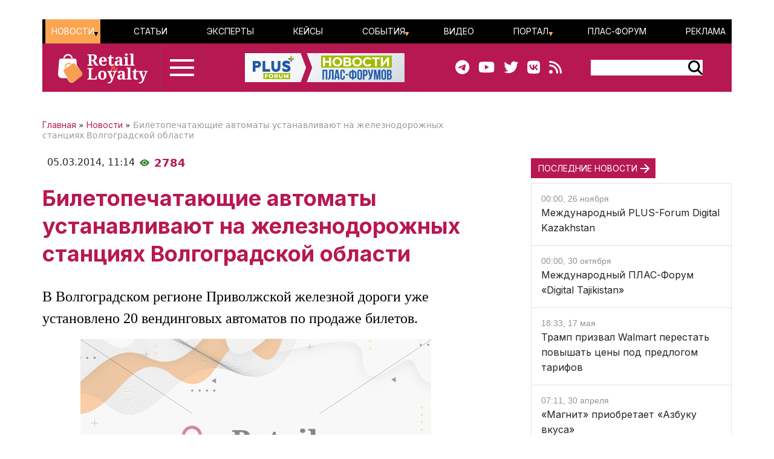

--- FILE ---
content_type: text/html; charset=UTF-8
request_url: https://retail-loyalty.org/news/biletopechatayushchie-avtomaty-ustanavlivayut-na-zheleznodorozhnykh-stantsiyakh-volgogradskoy-oblast/
body_size: 69433
content:

<!DOCTYPE html>
<html lang="ru">
	<head>
		<meta http-equiv="Content-Type" content="text/html; charset=UTF-8" />
<meta name="description" content="В Волгоградском регионе Приволжской железной дороги уже установлено 20 вендинговых автоматов по продаже билетов." />
<link rel="canonical" href="https://retail-loyalty.org/news/biletopechatayushchie-avtomaty-ustanavlivayut-na-zheleznodorozhnykh-stantsiyakh-volgogradskoy-oblast/" />
<script data-skip-moving="true">(function(w, d, n) {var cl = "bx-core";var ht = d.documentElement;var htc = ht ? ht.className : undefined;if (htc === undefined || htc.indexOf(cl) !== -1){return;}var ua = n.userAgent;if (/(iPad;)|(iPhone;)/i.test(ua)){cl += " bx-ios";}else if (/Windows/i.test(ua)){cl += ' bx-win';}else if (/Macintosh/i.test(ua)){cl += " bx-mac";}else if (/Linux/i.test(ua) && !/Android/i.test(ua)){cl += " bx-linux";}else if (/Android/i.test(ua)){cl += " bx-android";}cl += (/(ipad|iphone|android|mobile|touch)/i.test(ua) ? " bx-touch" : " bx-no-touch");cl += w.devicePixelRatio && w.devicePixelRatio >= 2? " bx-retina": " bx-no-retina";if (/AppleWebKit/.test(ua)){cl += " bx-chrome";}else if (/Opera/.test(ua)){cl += " bx-opera";}else if (/Firefox/.test(ua)){cl += " bx-firefox";}ht.className = htc ? htc + " " + cl : cl;})(window, document, navigator);</script>


<link href="/bitrix/js/ui/bootstrap5/css/bootstrap.css?1713020992205484" type="text/css"  rel="stylesheet" />
<link href="/bitrix/js/ui/fontawesome4/css/font-awesome.css?1724129945136083" type="text/css"  rel="stylesheet" />
<link href="/bitrix/js/ui/fontawesome4/css/v4-shims.css?172412994541574" type="text/css"  rel="stylesheet" />
<link href="/local/templates/retail_new/components/ituka/news.detail/news/style.css?1713020958155" type="text/css"  rel="stylesheet" />
<link href="/local/templates/retail_new/components/ituka/news.list/poteme/style.css?1713020958476" type="text/css"  rel="stylesheet" />
<link href="/local/templates/retail_new/components/bitrix/menu/ituka-footer-menu/style.css?1713020958317" type="text/css"  data-template-style="true"  rel="stylesheet" />
<link href="/local/templates/retail_new/styles.css?171302095816944" type="text/css"  data-template-style="true"  rel="stylesheet" />







<title>Материал Билетопечатающие автоматы устанавливают на железнодорожных станциях Волгоградской области, портал ПЛАС</title>
<meta property="og:url" content="https://retail-loyalty.org/news/biletopechatayushchie-avtomaty-ustanavlivayut-na-zheleznodorozhnykh-stantsiyakh-volgogradskoy-oblast/" />
<meta property="og:title" content="Билетопечатающие автоматы устанавливают на железнодорожных станциях Волгоградской области" />
<meta property="og:image" content="http://retail-loyalty.org/upload/iblock/7c6/u13g213d4jw7g1h59j8i88ae3g7rf6bc.jpg" />
<meta property="og:image:secure_url" content="https://retail-loyalty.org/upload/iblock/7c6/u13g213d4jw7g1h59j8i88ae3g7rf6bc.jpg" />
<meta property="og:image:width" content="580">
<meta property="og:image:height" content="386">
<meta property="article:modified_time" content="2023-11-07 00:20:23+03:00">
<meta property="article:published_time" content="2014-03-05 11:14:00+03:00">



				
		<meta charset="utf-8" />
		<meta http-equiv="cache-control" content="public">
		<meta http-equiv="Content-Language" content="ru">
		<meta http-equiv="Content-Type" content="text/html; charset=utf-8">
		<meta name="robots" content="index,follow">
	<!--	<meta name="robots" content="noindex,nofollow"> -->
		<meta name="viewport" content="width=device-width, initial-scale=1.0">
		<meta name="Author" content="Retail-loyalty.org">
		<meta name="Copyright" content="Retail-loyalty.org">
		<meta name="Address" content="г. Москва, ул. Кржижановского, д. 29, корп. 5, офис 5204">
		<link rel="publisher" href="https://Retail-Loyalty.org">
		<meta name="zen-verification" content="DTUhAeffvn53N8H5UcOpMH9O37jdlPgse7q2GAUAzzMRNEzYbyLMZXezwctk3lye" />
		
		<meta property="og:locale" content="ru_RU">
		<meta property="og:type" content="article">
		<meta property="fb:app_id" content="257953674358265" />
		<meta property="fb:article_style" content="default">
		<meta name="twitter:card" content="summary">
		<meta name="format-detection" content="telephone=no">
		<meta http-equiv="x-dns-prefetch-control" content="on">

	<!-- favicon -->
		<link type="image/x-icon" href="/favicon.ico" rel="shortcut icon">
		<link type="Image/x-icon" href="/favicon.ico" rel="icon">	
		<link rel="apple-touch-icon" sizes="180x180" href="/apple-touch-icon.png">
		<link rel="icon" type="image/png" sizes="32x32" href="/favicon-32x32.png">
		<link rel="icon" type="image/png" sizes="16x16" href="/favicon-16x16.png">
<!--		<link rel="manifest" href="/local/templates/retail_new/images/icons/site.webmanifest"> -->
		<meta name="msapplication-TileColor" content="#da532c">
		<meta name="theme-color" content="#ffffff">
	<!-- /favicon -->	  

		<!--[if lt IE 9]>
						<![endif]-->
		
						
<!-- Yandex.Metrika counter --> 
 <noscript><div><img src="https://mc.yandex.ru/watch/17123545" style="position:absolute; left:-9999px;" alt="" /></div></noscript> 
<!-- /Yandex.Metrika counter -->

<!--

-->
</head>
<body class="position-relative">

<div id="panel">
	 </div>

<main class="container px-sm-0">
		
<header id="header" class="">
	<div id="top-banner" class="my-3">
    <div class="partner px-0 mb-0 mb-sm-0 mb-md-0 position-relative justify-content-between">
<!--	<div class="position-absolute top-0 start-0 text-white bg-dark">Баннер шапка</div> -->
	<div id="banner-top" class="container px-0 mb-3 d-flex justify-content-center align-items-center w-100" style="/*background:#fd8db680; height:250px;font-size:30px*/">
	<!--AdFox START-->
<!--plusalliance-->
<!--Площадка: retail-loyalty.org / R&L NEW RUS HEADER 1140x250 / R&L NEW RUS HEADER 1140x250-->
<!--Категория: <не задана>-->
<!--Тип баннера: R&L NEW RUS HEADER 1140x250-->
<div id="adfox_169942769952891846"></div>
	</div>
</div>

	</div>
	<div id="header-menu" class="d-none d-lg-flex flex-row justify-content-between align-items-center">
		<div id="top-menu" class="d-flex justify-content-between w-100">
			 <ul id="ituka_main_multilevel" class="top-menu d-flex flex-row justify-content-between align-items-center align-self-stretch w-100">

	

	
						<li class="top-menu-item d-flex align-items-center selected">
			<a href="/news/"  class="root-item selected">Новости</a>
				<ul>
		
	
	

	

	
	
		
							<li><a href="/about/subscribe/">Подписка&nbsp;на&nbsp;новости</a></li>
			
		
	
	

	

			</ul></li>	
	
		
							<li class="top-menu-item d-flex align-items-center "><a href="/articles/"  class="item">Статьи</a></li>
			
		
	
	

	

	
	
		
							<li class="top-menu-item d-flex align-items-center "><a href="/expert-forum/"  class="item">Эксперты</a></li>
			
		
	
	

	

	
	
		
							<li class="top-menu-item d-flex align-items-center "><a href="/lr/"  class="item">Кейсы</a></li>
			
		
	
	

	

	
						<li class="top-menu-item d-flex align-items-center ">
			<a href="/events/"  class="root-item">События</a>
				<ul>
		
	
	

	

	
	
		
							<li><a href="/events/addnew/">Добавить&nbsp;событие</a></li>
			
		
	
	

	

			</ul></li>	
	
		
							<li class="top-menu-item d-flex align-items-center "><a href="/news/video-news/"  class="item">Видео</a></li>
			
		
	
	

	

	
						<li class="top-menu-item d-flex align-items-center ">
			<a href="/about/"  class="root-item">Портал</a>
				<ul>
		
	
	

	

	
	
		
							<li><a href="/about/">О&nbsp;Портале</a></li>
			
		
	
	

	

	
	
		
							<li><a href="/journal_retail_loyalty/read_online/">Архив&nbsp;журнала</a></li>
			
		
	
	

	

	
	
		
							<li><a href="/about/subscribe/">Подписаться&nbsp;на&nbsp;новости</a></li>
			
		
	
	

	

			</ul></li>	
	
		
							<li class="top-menu-item d-flex align-items-center "><a href="https://plus-forum.com" target='_blank' class="item">ПЛАС-Форум</a></li>
			
		
	
	

	

	
	
		
							<li class="top-menu-item d-flex align-items-center "><a href="/razmeschenie/"  class="item">Реклама</a></li>
			
		
	
	


</ul>
<div class="menu-clear-left"></div>
		</div>
	</div>
	<div id="header-middle" class="d-flex flex-row justify-content-between ps-0 pe-5">
		<div class="d-flex flex-row">
			<a href="/" class="d-flex align-items-center ms-3 me-3">
				<img src="/local/templates/retail_new/images/RL_logo_NEW.svg">
<!--				<img src="/local/templates/retail_new/images/RL-NY.png">-->
			</a>
			<div id="burger" data-bs-toggle="modal" data-bs-target="#menuModal" class="d-flex flex-column justify-content-center"><div id="humburger" class="d-flex flex-column align-items-center humburger ">
  <div class="burger-stripe top-burger"></div>
  <div class="burger-stripe middle-burger"></div>
  <div class="burger-stripe bottom-burger"></div>
</div>	
</div>
		</div>
		<a href="/" class="d-none d-lg-flex align-items-center">
			<img src="/local/templates/retail_new/images/rl-forum-news.png">
		</a>
		<div id="" class="d-none d-sm-flex  flex-row justify-content-between align-items-center">
			<div id="main-header_soc" class="d-none d-md-flex flex-row align-items-center pe-5">
				<a class="header_soc" href="https://t.me/retailloyaltyjournal" target="_blank"><i class="fa fa-telegram" data-fa-transform="shrink-6 " data-fa-mask="fas fa-circle"></i></a>
				<a class="header_soc" href="https://www.youtube.com/user/PLUSforums" target="_blank"><i class="fa fa-youtube on fa-circle"></i></a>
				<a class="header_soc" href="https://twitter.com/Retail_Loyalty_" target="_blank"><i class="fa fa-twitter on fa-circle" data-fa-transform="shrink-8 " data-fa-mask="fas fa-circle"></i></a>
				<a class="header_soc" href="https://vk.com/retailloyalty_org" target="_blank"><i class="fab fa-vk" data-fa-transform="shrink-6" data-fa-mask="fas fa-circle"></i></a>
				<a class="header_soc" href="/news/rss/" target="_blank"><i class="fas fa-rss" data-fa-transform="shrink-9 " data-fa-mask="fas fa-circle"></i></a>
			</div>
			<div id="search-block" class="">
                <div class="search-form">
<form action="/search/index.php">
	<div id="header-serach-form" class="d-flex flex-row align-items-center">
			<div class="search-text">
									<input type="text" name="q" value="" size="15" maxlength="50" class="bg-white border border-0" />
							</div>
			<div class="search-button d-flex flex-row align-content-stretch align-items-center">
				<input name="s" type="image"  src="/local/templates/retail_new/images/search-glass.svg" />
			</div>
	</div>
</form>
</div>			</div>
		</div>
	</div>
	<div id="sub-menu" class="d-flex flex-row justify-content-between align-items-center">
    	
	</div>
	
</header><meta name="description" content="В Волгоградском регионе Приволжской железной дороги уже установлено 20 вендинговых автоматов по продаже билетов." />
<div class="row position-relative px-0 px-sm-0 mx-0">
	<div id="main-section" class="main-section col-12 col-md-8 px-0 ps-md-0 pe-md-2 pe-xl-5">
		  

<div id="news-article" class="news-detail news-article" itemscope itemtype="https://schema.org/Article">
<article id="article" class="main-article">
		<div id="breadcrumb-line" class="d-flex justify-content-start align-items-center mb-4">
			<div class="news-line-breadcrumb" itemscope itemtype="https://schema.org/BreadcrumbList">
				<span itemprop="itemListElement" itemscope itemtype="https://schema.org/ListItem"><a href="/" title="Главная" itemprop="item"><span itemprop="name">Главная</span></a><meta itemprop="position" content="1" /></span> » 
				<span itemprop="itemListElement" itemscope itemtype="https://schema.org/ListItem"><a href="/news/" title="Новости" itemprop="item"><span itemprop="name">Новости</span></a><meta itemprop="position" content="2" /></span> » 
				<span itemprop="itemListElement" itemscope itemtype="https://schema.org/ListItem"><span itemprop="name">Билетопечатающие автоматы устанавливают на железнодорожных станциях Волгоградской области</span><meta itemprop="position" content="3" /></span>
			</div>
		</div>
		<div id="time-line" class="d-flex justify-content-start align-items-center mb-4">	
			<div class="news-line-datetime px-2" id="bx_3401839432_">
				<span class="news-line-date">
					05.03.2014,				</span>
				<span class="news-line-time">
				11:14				</span>	
			</div>
			<div class="eye-count d-flex align-items-center">
				<img src="/local/templates/retail_new/images/eye-count.png" alt="Количество просмотров" title="Количество просмотров">
				<span class="ms-2">2784</span>
			</div>
		</div>


		<h1 class="page-header" itemprop="headline name">Билетопечатающие автоматы устанавливают на железнодорожных станциях Волгоградской области</h1>
		<span itemprop="articleBody">
		<div id="news-line-preview" class="mb-3">
				В Волгоградском регионе Приволжской железной дороги уже установлено 20 вендинговых автоматов по продаже билетов.		</div>
	


		<div class="picture-block d-flex flex-column justify-content-center align-items-center mb-3 w-100">
			<figure class="" itemscope itemtype="https://schema.org/ImageObject">
		
		<img
			class="detail_picture align-self-center"
			style="max-width: 100%;"
			border="0"
			src="/upload/iblock/7c6/u13g213d4jw7g1h59j8i88ae3g7rf6bc.jpg"
			width=""
			height=""
			alt="Билетопечатающие автоматы устанавливают на железнодорожных станциях Волгоградской области"
			title="Билетопечатающие автоматы устанавливают на железнодорожных станциях Волгоградской области"
				itemprop="contentUrl"
				/>
			<figcaption class="detail_picture_copyright mt-2"><span itemprop="description">Фото: </span></figcaption>
			</figure>
		</div>
	

	<div id="news-line-soc-block" class="d-flex justify-content-center my-5">
			</div>
	
		<div id="news-line-detail" class="news-line-detail">

		
			<img border="0" src="/upload/articles/167803/1_RL-site-img-plug.jpg" title=" - рис.1" alt=" - рис.1">В рамках программы внедрения автоматов по продаже билетов в Волгоградском регионе Приволжской железной дороги компанией ОАО «Волгоградтранспригород» уже установлено 20 билетопечатающих автоматов в пригородном железнодорожном сообщении. 
<div>
  <br></div>

<div>На сайте компании сообщается, что для улучшения качества обслуживания и сокращения времени на оформление проездного документа на ряде станций установлены билетопечатающие автоматы с возможностью оплаты купюрами и монетами любого номинала.</div>

<div>
  <br></div>

<div>Так, на станции Волгоград-1 установлено 4 аппарата, на вокзалах станций Волгоград-2, Бекетовская, Судоверфь, Шпалопропитка установлено по одному билетному автомату, на станции Заканальная 2 аппарата. Также 10 билетопечатающих автоматов установлены для работников ОАО «РЖД» на железнодорожных предприятиях региона.</div>

<div>
  <br><div>«Совершенствование технологий работы, внедрение автоматизированных систем направлены в первую очередь на улучшение качества обслуживания пассажиров пригородного железнодорожного сообщения и повышение эффективности работы нашей компании», - отметил заместитель генерального директора ОАО «Волгоградтранспригород» Виталий Шульгин.</div>
</div>	
		</div>
</span>
		
<div id="article-footer" class="mb-5">
	<div class="line-rubrics d-flex align-items-center mb-3">
		<div class="rubrics-title me-2" style="">Рубрика:</div>
		<a href="/toplivnyy-i-transportnyy-riteyl/"><div class="rubrics-name px-2 py-1"><span class="pe-2">{}</span>Топливный и транспортный ритейл</div></a>
	</div>
	
	<div class="line-tags d-flex align-items-start">
		<div class="tags-title me-2" style="">Теги:</div>
		<div class="d-flex flex-wrap ">
				
				<a href="/all/?tags=%D0%91%D0%98%D0%9B%D0%95%D0%A2%D0%9E%D0%9F%D0%95%D0%A7%D0%90%D0%A2%D0%90%D0%AE%D0%A9%D0%98%D0%95+%D0%90%D0%92%D0%A2%D0%9E%D0%9C%D0%90%D0%A2%D0%AB">
					<div class="rubrics-name px-2 me-2 py-1 mb-2">
						<span class="pe-2">#</span>БИЛЕТОПЕЧАТАЮЩИЕ АВТОМАТЫ					</div>
				</a>
							
				<a href="/all/?tags=%D0%96%D0%95%D0%9B%D0%95%D0%97%D0%9D%D0%9E%D0%94%D0%9E%D0%A0%D0%9E%D0%96%D0%9D%D0%AB%D0%95+%D0%A1%D0%A2%D0%90%D0%9D%D0%A6%D0%98%D0%98">
					<div class="rubrics-name px-2 me-2 py-1 mb-2">
						<span class="pe-2">#</span>ЖЕЛЕЗНОДОРОЖНЫЕ СТАНЦИИ					</div>
				</a>
							
				<a href="/all/?tags=%D0%90%D0%92%D0%A2%D0%9E%D0%9C%D0%90%D0%A2+%D0%9F%D0%9E+%D0%9F%D0%A0%D0%9E%D0%94%D0%90%D0%96%D0%95+%D0%91%D0%98%D0%9B%D0%95%D0%A2%D0%9E%D0%92">
					<div class="rubrics-name px-2 me-2 py-1 mb-2">
						<span class="pe-2">#</span>АВТОМАТ ПО ПРОДАЖЕ БИЛЕТОВ					</div>
				</a>
							</div>
	</div>
			
</div>
</div>
</article>
<div class="d-flex flex-column flex-lg-row justify-content-center justify-content-lg-between">
	<div class="">
			</div>
		<div id="info-line" class="d-flex justify-content-center">
<div class="partner px-0 mb-0 mb-sm-0 mb-md-0 position-relative justify-content-center">
<!--	<div class="position-absolute top-0 start-0 text-white bg-dark">Баннер шапка</div> -->
	<div id="banner2" class="container px-0 mb-3 d-flex justify-content-center align-items-center w-100" style="/*background:#fd8db680; height:250px;font-size:30px*/">
<!--AdFox START-->
<!--plusalliance-->
<!--Площадка: retail-loyalty.org / R&L NEW RUS №2 - 1320 (832x250) / R&L NEW RUS №2 - 1320 (832x250)-->
<!--Категория: <не задана>-->
<!--Тип баннера: R&L NEW RUS №2 - 1320 (832x250)-->
<div id="adfox_170350219160716875"></div>
	</div>
</div>
		
		</div>
	<hr class="widget-separator opacity-100 d-lg-none">
	<div class="flex-grow-1 mb-3 mb-md-0">
			</div>
</div>
<!--
	<div id="main-soc-block" class="d-flex flex-row justify-content-start mb-5 mb-sm-4">
		<div class="d-flex flex-row align-items-center bg-white">PLUSworld в соцсетях: </div>
		<div class="soc-block d-flex flex-row justify-content-center bg-white pe-3">
			<div class="soc-main ms-3"><a href="https://t.me/s/plusjournal" target="_blank"><img src="/local/templates/retail_new/images/main-telegram.png" alt="telegram" title="telegram"></a></div>
			<div class="soc-main ms-3"><a href="https://vk.com/plusworld_ru" target="_blank"><img src="/local/templates/retail_new/images/main-vk.png" alt="vk" title="vk"></a></div>
			<div class="soc-main ms-3"><a href="https://www.youtube.com/@PLUSforums" target="_blank"><img src="/local/templates/retail_new/images/main-youtube.png" alt="youtube" title="youtube"></a></div>
		</div>
	</div>
-->
			

	<meta name="description" content="В Волгоградском регионе Приволжской железной дороги уже установлено 20 вендинговых автоматов по продаже билетов." />
	</div>
	<div id="main-sidebar" class="sidebar-section right-sidebar col-12 col-md-4 px-0 ps-sm-2 ps-xl-5"> 		<div id="sidebar-slide" class="sticky-top"> 			<div id="right-sidebar" class="d-flex flex-column justify-content-start w-100 sidebar" style="background-clip:content-box;">
<div class="partner px-0 mb-5 mb-sm-0 mb-md-5 position-relative justify-content-between">
	<div id="banner-2" class="px-0 mb-3 d-flex justify-content-center align-items-center" style="/*background:#fd8db680; */width:;height:;font-size:30px">
		<!--AdFox START-->
		<!--plusalliance-->
		<!--Площадка: retail-loyalty.org / R&L NEW RUS №3 392x300 / R&L NEW RUS №3 392x300-->
		<!--Категория: <не задана>-->
		<!--Тип баннера: R&L NEW RUS №3 392x300-->
		<div id="adfox_172528724090998928"></div>
			</div>
</div>
		
 <h2 class="box-title"><a href="/news/" title="ПОСЛЕДНИЕ НОВОСТИ">ПОСЛЕДНИЕ НОВОСТИ</a></h2>
<div class="sidebar-news-line border">
					<div class="p-3 border-bottom">
			<div id="bx_4665576_46908">
				<div class="news-date-time">
					00:00, 26 ноября				</div>
				<div class="">
					<a href="/content/detail.php?ID=46908">Международный PLUS-Forum Digital Kazakhstan</a>
				</div>
			</div>
		</div>
        		
							<div class="p-3 border-bottom">
			<div id="bx_4665576_47204">
				<div class="news-date-time">
					00:00, 30 октября				</div>
				<div class="">
					<a href="/content/detail.php?ID=47204">Международный ПЛАС-Форум «Digital Tajikistan»</a>
				</div>
			</div>
		</div>
        		
							<div class="p-3 border-bottom">
			<div id="bx_4665576_50464">
				<div class="news-date-time">
					18:33, 17 мая				</div>
				<div class="">
					<a href="/news/tramp-prizval-walmart-perestat-povyshat-tseny-pod-predlogom-tarifov/">Трамп призвал Walmart перестать повышать цены под предлогом тарифов</a>
				</div>
			</div>
		</div>
        		<div id="sidebar-line-include" class="col-12 d-flex justify-content-center align-items-center mb-0">
				</div>
        		
							<div class="p-3 border-bottom">
			<div id="bx_4665576_50463">
				<div class="news-date-time">
					07:11, 30 апреля				</div>
				<div class="">
					<a href="/news/magnit-priobretaet-azbuku-vkusa/">«Магнит» приобретает «Азбуку вкуса»</a>
				</div>
			</div>
		</div>
        		
							<div class="p-3 border-bottom">
			<div id="bx_4665576_50462">
				<div class="news-date-time">
					08:00, 27 апреля				</div>
				<div class="">
					<a href="/news/mcdonald-s-podal-zayavku-na-registratsiyu-tovarnogo-znaka-v-rossii/">McDonald's подал заявку на регистрацию товарного знака в России</a>
				</div>
			</div>
		</div>
        		
							<div class="p-3 border-bottom">
			<div id="bx_4665576_50460">
				<div class="news-date-time">
					08:10, 21 апреля				</div>
				<div class="">
					<a href="/news/otraslevye-assotsiatsii-vystupili-protiv-vvedeniya-gosudarstvennogo-regulirovaniya-tsen-na-produkty/">Отраслевые ассоциации выступили против введения государственного регулирования цен на продукты</a>
				</div>
			</div>
		</div>
        		
							<div class="p-3 border-bottom">
			<div id="bx_4665576_50459">
				<div class="news-date-time">
					17:35, 20 марта				</div>
				<div class="">
					<a href="/news/pyaterochka-i-perekrestok-nachali-privlekat-sotrudnikov-iz-indii/">«Пятерочка» и «Перекресток» начали привлекать сотрудников из Индии</a>
				</div>
			</div>
		</div>
        		
			</div>
		
		

</div>		
		</div>
	</div>
</div>
<div class="poteme position-relative px-0 mx-0 my-5 d-flex flex-column" style="border-top: 1px solid rgba(58, 130, 51, 0.3);">
	<h2 class="box-title mb-3">ТАКЖЕ ПО ТЕМЕ</h2>
	<div>
		  

<div class="news-list d-flex flex-row poteme">
		
	
		
	
		
	
		
	
</div>

<div class="poteme-list d-flex flex-column poteme">
	<div class="poteme-item d-flex flex-row justify-content-between col">

				<div class="poteme-block">
					<a href="/news/tseny-na-novye-avtomobili-nachali-snizhatsya-iz-za-ukrepleniya-rublya/"><img
							class="preview_picture me-3"
							border="0"
							src="/upload/iblock/d2c/m7s11gvaons8rks74aegtlb2j83vtns5.jpg"
							width="100%"
							height="100%"
							alt="Цены на новые автомобили начали снижаться из-за укрепления рубля"
							title="Цены на новые автомобили начали снижаться из-за укрепления рубля"
							style="float:none"
							/></a>
			</div>
			
				<div class="poteme-block">
					<a href="/news/v-rossii-nachalis-prodazhi-yuzhnokoreyskikh-avtomobiley-kgm/"><img
							class="preview_picture me-3"
							border="0"
							src="/upload/iblock/62c/d2q3qg6lsgt0pxsutg7xefqdf0j4gly8.jpg"
							width="100%"
							height="100%"
							alt="В России начались продажи южнокорейских автомобилей KGM"
							title="В России начались продажи южнокорейских автомобилей KGM"
							style="float:none"
							/></a>
			</div>
			
				<div class="poteme-block">
					<a href="/news/s-1-maya-poderzhannye-mashiny-premium-klassa-mogut-podorozhat-na-chetvert/"><img
							class="preview_picture me-3"
							border="0"
							src="/upload/iblock/e8c/tocupuyb7kam3scwzo2zexashgio4013.jpg"
							width="100%"
							height="100%"
							alt="С 1 мая подержанные машины премиум-класса могут подорожать на четверть"
							title="С 1 мая подержанные машины премиум-класса могут подорожать на четверть"
							style="float:none"
							/></a>
			</div>
			
				<div class="poteme-block">
					<a href="/news/avtomobili-2025-goda-vypuska-nachali-postupat-k-dileram-po-starym-tsenam/"><img
							class="preview_picture me-3"
							border="0"
							src="/upload/iblock/d2c/m7s11gvaons8rks74aegtlb2j83vtns5.jpg"
							width="100%"
							height="100%"
							alt="Автомобили 2025 года выпуска начали поступать к дилерам по старым ценам"
							title="Автомобили 2025 года выпуска начали поступать к дилерам по старым ценам"
							style="float:none"
							/></a>
			</div>
			
		</div>
		<div class="poteme-item d-flex flex-column flex-sm-row justify-content-between col">
			<div class="poteme-block poteme-text mb-2 mb-md-0" style="/*width:24%;*/background-color: #E1F2E3; padding: 16px;">
				<a href="/news/tseny-na-novye-avtomobili-nachali-snizhatsya-iz-za-ukrepleniya-rublya/">
					<div>Цены на новые автомобили начали снижаться из-за укрепления рубля</div>
				</a>
			</div>

			<div class="poteme-block poteme-text mb-2 mb-md-0" style="/*width:24%;*/background-color: #E1F2E3; padding: 16px;">
				<a href="/news/v-rossii-nachalis-prodazhi-yuzhnokoreyskikh-avtomobiley-kgm/">
					<div>В России начались продажи южнокорейских автомобилей KGM</div>
				</a>
			</div>

			<div class="poteme-block poteme-text mb-2 mb-md-0" style="/*width:24%;*/background-color: #E1F2E3; padding: 16px;">
				<a href="/news/s-1-maya-poderzhannye-mashiny-premium-klassa-mogut-podorozhat-na-chetvert/">
					<div>С 1 мая подержанные машины премиум-класса могут подорожать на четверть</div>
				</a>
			</div>

			<div class="poteme-block poteme-text mb-2 mb-md-0" style="/*width:24%;*/background-color: #E1F2E3; padding: 16px;">
				<a href="/news/avtomobili-2025-goda-vypuska-nachali-postupat-k-dileram-po-starym-tsenam/">
					<div>Автомобили 2025 года выпуска начали поступать к дилерам по старым ценам</div>
				</a>
			</div>

</div>
</div>
	</div>
</div>
	<!-- Yandex.RTB R-A-279046-20 -->
<div id="yandex_rtb_R-A-279046-20"></div>
	
	</main>
	
	
	<footer id="footer" class="footer px-3">
		<div class="container d-flex flex-column flex-md-row justify-content-between px-0" >
			<div id="left-column" class="d-flex flex-column col-12 col-md-3 align-items-center align-items-sm-start mb-5 mb-sm-0">
				<div id="footer-logo" class="d-flex flex-column flex-lg-row justify-content-between align-items-center footer-text-box mb-5 mb-sm-3 w-100">
					<a href="/" class="mb-3 mb-lg-0">
											<img src="/local/templates/retail_new/images/Logo_white_RUS.svg" alt="Logo_white_RUS" title="Logo_white_RUS">
										</a>
					<div class="footer-logo-qr d-none d-sm-block"></div>
				</div>
							<div id="footer-adress" class="d-flex flex-row flex-md-column footer-text-box mb-3" itemprop="address" itemscope itemtype="http://schema.org/PostalAddress">
					<div class="order-0 me-2">
						<span itemprop="addressLocality">Москва</span><span class="">,</span> 
						<span itemprop="postalCode">117246</span><span class="">, </span> 
					</div>
					<span itemprop="streetAddress">ул. Научный проезд, 19 <br class="d-none d-md-block"></span> 
				</div>
				<div id="footer-phone" class="footer-text-box mb-3">Телефон: <span itemprop="telephone">+7 495 961 1065</span></div>
								
					<div id="footer-soc-block" class="d-flex flex-column flex-sm-row justify-content-start mb-5 mb-sm-4">
						<div id="main-footer_soc" class="d-flex flex-row align-items-center">
							<a class="header_soc me-2" href="https://t.me/retailloyaltyjournal" target="_blank"><i class="fa fa-telegram" data-fa-transform="shrink-6 " data-fa-mask="fas fa-circle"></i></a>
							<a class="header_soc me-2" href="https://www.youtube.com/user/PLUSforums" target="_blank"><i class="fa fa-youtube on fa-circle"></i></a>
							<a class="header_soc me-2" href="https://twitter.com/Retail_Loyalty_" target="_blank"><i class="fa fa-twitter on fa-circle" data-fa-transform="shrink-8 " data-fa-mask="fas fa-circle"></i></a>
							<a class="header_soc me-2" href="https://vk.com/retailloyalty_org" target="_blank"><i class="fab fa-vk" data-fa-transform="shrink-6" data-fa-mask="fas fa-circle"></i></a>
							<a class="header_soc me-2" href="/news/rss/" target="_blank"><i class="fas fa-rss" data-fa-transform="shrink-9 " data-fa-mask="fas fa-circle"></i></a>
						</div>
					</div>
				
					<div id="footer-copyright" class="footer-text-box mb-3">© 2012-2026 Все права защищены</div>
							</div>
			<div id="center-column" class="col-12 col-md-6">
				<div id="footer-registration" class="footer-text-box mb-3">Зарегистрировано Федеральной службой по надзору в сфере связи, информационных технологий и массовых коммуникаций. Свидетельства о регистрации ЭЛ № ФС77 — 70419 от 20 июля 2017 года.</div>
				<div id="footer-limitation" class="footer-text-box mb-3">Редакция не несет ответственности за достоверность информации, содержащейся в рекламных объявлениях. Редакция не предоставляет справочной информации.</div>
				
			</div>
						<div id="right-column" class="col-12 col-md-3">
                
			</div>
						
			
			
		</div>
		
				</footer>
<div class="modal fade" id="menuModal" tabindex="-1" role="dialog" data-bs-backdrop="static" aria-hidden="true">
  <div class="modal-dialog" role="document">
    <div class="modal-content" style="background-color:#000;color:#fff;">
      <div class="modal-body">
        <div class="close close-menu" data-bs-dismiss="modal" aria-labelledby="Close" style="position:absolute;right: 10px;top:10px;">
          <span aria-hidden="true"><img src="/local/templates/retail_new/images/close_white.png" alt="close"></span>
        </div>
<div class="popup-menu-content container">
	<div id="popup-menu-header">
		<a href="/" alt="Главная"><img src="/local/templates/retail_new/images/RL_logo_NEW.svg" alt="retail-loyalty-logo"></a>
	</div>
	<div id="popup-menu-main" class="d-flex flex-column justify-content-between">
		<div class="d-flex flex-column flex-md-row">
			<div id="popup_first" class="popup-menu-column w-100 mb-5">
				<a href="/" title="ГЛАВНАЯ"><div class="popup-menu_column_header">ГЛАВНАЯ</div></a>
				<hr class="popup-menu_line">
				<a href="/all/" title="ВСЕ МАТЕРИАЛЫ"><div class="popup-menu_column_header">ВСЕ МАТЕРИАЛЫ</div></a>
				<hr class="popup-menu_line">
				<a href="/news/" title="НОВОСТИ"><div class="popup-menu_column_header">НОВОСТИ</div></a>
				<hr class="popup-menu_line">
				<a href="/articles/" title="СТАТЬИ"><div class="popup-menu_column_header">СТАТЬИ</div></a>
				<hr class="popup-menu_line">
				<a href="/expert-forum/" title="МНЕНИЯ ЭКСПЕРТОВ"><div class="popup-menu_column_header">МНЕНИЯ ЭКСПЕРТОВ</div></a>
				<hr class="popup-menu_line">
				<a href="/lr/" title="КЕЙСЫ"><div class="popup-menu_column_header">КЕЙСЫ</div></a>
				<hr class="popup-menu_line">
				<a href="/calendar_retail_loyalty/events/" title="СОБЫТИЯ"><div class="popup-menu_column_header">СОБЫТИЯ</div></a>
				<hr class="popup-menu_line">
				<a href="/news/video-news/" title="ВИДЕО"><div class="popup-menu_column_header">ВИДЕО</div></a>
				<hr class="popup-menu_line">
				<div class="popup-menu_column_header">СПЕЦПРОЕКТЫ</div>
				<hr class="popup-menu_line">
				<a href="https://transport.plusworld.ru/" target="_blank" title="Транспортный проект">Транспортный проект</a><br>
				<a href="https://markirovka.retail-loyalty.org/" target="_blank" title="Маркировка">Маркировка</a><br>
				<a href="https://plus-event.ru/" target="_blank" title="Организация мероприятий">PLUS Event</a><br>
				<a href="https://plus-consulting.ru/" target="_blank" title="PLUS consulting">PLUS consulting</a><br>
			</div>
			<div id="popup_second" class="d-none d-lg-block popup-menu-column d-flex flex-column flex-fill w-100">

				<div class="">
					<div class="popup-menu_column_header">РУБРИКИ</div>
					<hr class="popup-menu_line">
					<div id="HL-block" class="d-flex flex-row flex-wrap">
<form action="/online-commercia/" class="float-start d-flex align-items-center">
<span class="bullet">•</span><a class="itm" href="/online-commercia/" data-link="online-commercia" data-page="online-commercia" data-name="E-Commerce">E-Commerce</a>
<input type="hidden" value="online-commercia">
</form>
<form action="/e-commerce-s-nataley-petukhovoy/" class="float-start d-flex align-items-center">
<span class="bullet">•</span><a class="itm" href="/e-commerce-s-nataley-petukhovoy/" data-link="e-commerce-s-nataley-petukhovoy" data-page="e-commerce-s-nataley-petukhovoy" data-name="E-commerce с Натальей Петуховой">E-commerce с Натальей Петуховой</a>
<input type="hidden" value="e-commerce-s-nataley-petukhovoy">
</form>
<form action="/horeca/" class="float-start d-flex align-items-center">
<span class="bullet">•</span><a class="itm" href="/horeca/" data-link="horeca" data-page="horeca" data-name="HORECA">HORECA</a>
<input type="hidden" value="horeca">
</form>
<form action="/pos-oborydovanie/" class="float-start d-flex align-items-center">
<span class="bullet">•</span><a class="itm" href="/pos-oborydovanie/" data-link="pos-oborydovanie" data-page="pos-oborydovanie" data-name="POS-оборудование и кассовые решения">POS-оборудование и кассовые решения</a>
<input type="hidden" value="pos-oborydovanie">
</form>
<form action="/self-checkout/" class="float-start d-flex align-items-center">
<span class="bullet">•</span><a class="itm" href="/self-checkout/" data-link="self-checkout" data-page="self-checkout" data-name="Self-Checkout">Self-Checkout</a>
<input type="hidden" value="self-checkout">
</form>
<form action="/aptechnye-seti/" class="float-start d-flex align-items-center">
<span class="bullet">•</span><a class="itm" href="/aptechnye-seti/" data-link="aptechnye-seti" data-page="aptechnye-seti" data-name="Аптечные сети">Аптечные сети</a>
<input type="hidden" value="aptechnye-seti">
</form>
<form action="/bezopasnost/" class="float-start d-flex align-items-center">
<span class="bullet">•</span><a class="itm" href="/bezopasnost/" data-link="bezopasnost" data-page="bezopasnost" data-name="Безопасность">Безопасность</a>
<input type="hidden" value="bezopasnost">
</form>
<form action="/beskontaktnie-technologii/" class="float-start d-flex align-items-center">
<span class="bullet">•</span><a class="itm" href="/beskontaktnie-technologii/" data-link="beskontaktnie-technologii" data-page="beskontaktnie-technologii" data-name="Бесконтактные технологии">Бесконтактные технологии</a>
<input type="hidden" value="beskontaktnie-technologii">
</form>
<form action="/egais/" class="float-start d-flex align-items-center">
<span class="bullet">•</span><a class="itm" href="/egais/" data-link="egais" data-page="egais" data-name="ЕГАИС">ЕГАИС</a>
<input type="hidden" value="egais">
</form>
<form action="/cat_issledovaniya/" class="float-start d-flex align-items-center">
<span class="bullet">•</span><a class="itm" href="/cat_issledovaniya/" data-link="cat_issledovaniya" data-page="cat_issledovaniya" data-name="Исследования и обзоры">Исследования и обзоры</a>
<input type="hidden" value="cat_issledovaniya">
</form>
<form action="/staff/" class="float-start d-flex align-items-center">
<span class="bullet">•</span><a class="itm" href="/staff/" data-link="staff" data-page="staff" data-name="Кадры">Кадры</a>
<input type="hidden" value="staff">
</form>
<form action="/ko-brending/" class="float-start d-flex align-items-center">
<span class="bullet">•</span><a class="itm" href="/ko-brending/" data-link="ko-brending" data-page="ko-brending" data-name="Ко-брендинг">Ко-брендинг</a>
<input type="hidden" value="ko-brending">
</form>
<form action="/koronavirus/" class="float-start d-flex align-items-center">
<span class="bullet">•</span><a class="itm" href="/koronavirus/" data-link="koronavirus" data-page="koronavirus" data-name="Коронавирус">Коронавирус</a>
<input type="hidden" value="koronavirus">
</form>
<form action="/logistica/" class="float-start d-flex align-items-center">
<span class="bullet">•</span><a class="itm" href="/logistica/" data-link="logistica" data-page="logistica" data-name="Логистика">Логистика</a>
<input type="hidden" value="logistica">
</form>
<form action="/loyalty/" class="float-start d-flex align-items-center">
<span class="bullet">•</span><a class="itm" href="/loyalty/" data-link="loyalty" data-page="loyalty" data-name="Лояльность">Лояльность</a>
<input type="hidden" value="loyalty">
</form>
<form action="/malii-i-srednii-riteil/" class="float-start d-flex align-items-center">
<span class="bullet">•</span><a class="itm" href="/malii-i-srednii-riteil/" data-link="malii-i-srednii-riteil" data-page="malii-i-srednii-riteil" data-name="Малый и средний ритейл">Малый и средний ритейл</a>
<input type="hidden" value="malii-i-srednii-riteil">
</form>
<form action="/marketing/" class="float-start d-flex align-items-center">
<span class="bullet">•</span><a class="itm" href="/marketing/" data-link="marketing" data-page="marketing" data-name="Маркетинг">Маркетинг</a>
<input type="hidden" value="marketing">
</form>
<form action="/markirovka/" class="float-start d-flex align-items-center">
<span class="bullet">•</span><a class="itm" href="/markirovka/" data-link="markirovka" data-page="markirovka" data-name="Маркировка">Маркировка</a>
<input type="hidden" value="markirovka">
</form>
<form action="/merkuriy/" class="float-start d-flex align-items-center">
<span class="bullet">•</span><a class="itm" href="/merkuriy/" data-link="merkuriy" data-page="merkuriy" data-name="Меркурий">Меркурий</a>
<input type="hidden" value="merkuriy">
</form>
<form action="/meropriyatiya/" class="float-start d-flex align-items-center">
<span class="bullet">•</span><a class="itm" href="/meropriyatiya/" data-link="meropriyatiya" data-page="meropriyatiya" data-name="Мероприятия">Мероприятия</a>
<input type="hidden" value="meropriyatiya">
</form>
<form action="/mobilnaya-commercia/" class="float-start d-flex align-items-center">
<span class="bullet">•</span><a class="itm" href="/mobilnaya-commercia/" data-link="mobilnaya-commercia" data-page="mobilnaya-commercia" data-name="Мобильная коммерция">Мобильная коммерция</a>
<input type="hidden" value="mobilnaya-commercia">
</form>
<form action="/ot-redaktsii/" class="float-start d-flex align-items-center">
<span class="bullet">•</span><a class="itm" href="/ot-redaktsii/" data-link="ot-redaktsii" data-page="ot-redaktsii" data-name="От редакции">От редакции</a>
<input type="hidden" value="ot-redaktsii">
</form>
<form action="/plateznie-technologii/" class="float-start d-flex align-items-center">
<span class="bullet">•</span><a class="itm" href="/plateznie-technologii/" data-link="plateznie-technologii" data-page="plateznie-technologii" data-name="Платежи">Платежи</a>
<input type="hidden" value="plateznie-technologii">
</form>
<form action="/platon/" class="float-start d-flex align-items-center">
<span class="bullet">•</span><a class="itm" href="/platon/" data-link="platon" data-page="platon" data-name="Платон">Платон</a>
<input type="hidden" value="platon">
</form>
<form action="/proizvoditeli/" class="float-start d-flex align-items-center">
<span class="bullet">•</span><a class="itm" href="/proizvoditeli/" data-link="proizvoditeli" data-page="proizvoditeli" data-name="Производители">Производители</a>
<input type="hidden" value="proizvoditeli">
</form>
<form action="/regulyatory/" class="float-start d-flex align-items-center">
<span class="bullet">•</span><a class="itm" href="/regulyatory/" data-link="regulyatory" data-page="regulyatory" data-name="Регуляторы">Регуляторы</a>
<input type="hidden" value="regulyatory">
</form>
<form action="/novosti-kompaniy/" class="float-start d-flex align-items-center">
<span class="bullet">•</span><a class="itm" href="/novosti-kompaniy/" data-link="novosti-kompaniy" data-page="novosti-kompaniy" data-name="Розница">Розница</a>
<input type="hidden" value="novosti-kompaniy">
</form>
<form action="/samozanyatye/" class="float-start d-flex align-items-center">
<span class="bullet">•</span><a class="itm" href="/samozanyatye/" data-link="samozanyatye" data-page="samozanyatye" data-name="Самозанятые">Самозанятые</a>
<input type="hidden" value="samozanyatye">
</form>
<form action="/seti-i-postavshchiki/" class="float-start d-flex align-items-center">
<span class="bullet">•</span><a class="itm" href="/seti-i-postavshchiki/" data-link="seti-i-postavshchiki" data-page="seti-i-postavshchiki" data-name="Сети и поставщики">Сети и поставщики</a>
<input type="hidden" value="seti-i-postavshchiki">
</form>
<form action="/socialnie-seti/" class="float-start d-flex align-items-center">
<span class="bullet">•</span><a class="itm" href="/socialnie-seti/" data-link="socialnie-seti" data-page="socialnie-seti" data-name="Социальные сети">Социальные сети</a>
<input type="hidden" value="socialnie-seti">
</form>
<form action="/stm/" class="float-start d-flex align-items-center">
<span class="bullet">•</span><a class="itm" href="/stm/" data-link="stm" data-page="stm" data-name="СТМ">СТМ</a>
<input type="hidden" value="stm">
</form>
<form action="/telekom/" class="float-start d-flex align-items-center">
<span class="bullet">•</span><a class="itm" href="/telekom/" data-link="telekom" data-page="telekom" data-name="Телеком">Телеком</a>
<input type="hidden" value="telekom">
</form>
<form action="/technologii/" class="float-start d-flex align-items-center">
<span class="bullet">•</span><a class="itm" href="/technologii/" data-link="technologii" data-page="technologii" data-name="Технологии">Технологии</a>
<input type="hidden" value="technologii">
</form>
<form action="/toplivnyy-i-transportnyy-riteyl/" class="float-start d-flex align-items-center">
<span class="bullet">•</span><a class="itm" href="/toplivnyy-i-transportnyy-riteyl/" data-link="toplivnyy-i-transportnyy-riteyl" data-page="toplivnyy-i-transportnyy-riteyl" data-name="Топливный и транспортный ритейл">Топливный и транспортный ритейл</a>
<input type="hidden" value="toplivnyy-i-transportnyy-riteyl">
</form>
<form action="/torgovie-seti/" class="float-start d-flex align-items-center">
<span class="bullet">•</span><a class="itm" href="/torgovie-seti/" data-link="torgovie-seti" data-page="torgovie-seti" data-name="Торговые сети">Торговые сети</a>
<input type="hidden" value="torgovie-seti">
</form>
<form action="/turizm-i-travel/" class="float-start d-flex align-items-center">
<span class="bullet">•</span><a class="itm" href="/turizm-i-travel/" data-link="turizm-i-travel" data-page="turizm-i-travel" data-name="Туризм">Туризм</a>
<input type="hidden" value="turizm-i-travel">
</form>
<form action="/faktoring/" class="float-start d-flex align-items-center">
<span class="bullet">•</span><a class="itm" href="/faktoring/" data-link="faktoring" data-page="faktoring" data-name="Факторинг">Факторинг</a>
<input type="hidden" value="faktoring">
</form>
<form action="/ekvairing/" class="float-start d-flex align-items-center">
<span class="bullet">•</span><a class="itm" href="/ekvairing/" data-link="ekvairing" data-page="ekvairing" data-name="Эквайринг">Эквайринг</a>
<input type="hidden" value="ekvairing">
</form>
</div>
				</div>
			</div>
			<div id="popup_third" class="popup-menu-column w-100">
				<div class="popup-menu_column_header">НАШИ СЕРВИСЫ</div>
				<hr class="popup-menu_line">
				<div class="d-flex flex-column justify-content-between">
					<div class="mb-3"><a href="https://plusworld.ru/" target="_blank"><img src="/local/templates/retail_new/images/plus-journal-ru_modern.png" alt="plusworld"></a></div>
					<div class="mb-3"><a href="https://plus-forum.com/" target="_blank"><img src="/local/templates/retail_new/images/plus-forum.png" alt="PLUS-forum"></a></div>
					<div class="mb-3"><a href="https://plus-event.ru/" target="_blank"><img src="/local/templates/retail_new/images/plus-event.png" alt="PLUS-event"></a></div>
					<div class="mb-3"><a href="https://plus-consulting.ru/" target="_blank"><img src="/local/templates/retail_new/images/plus-consulting.png" alt="PLUS-consulting"></a></div>
					<div class=""><a href="" target="_blank"><img src="/local/templates/retail_new/images/plus-live.png" alt="PLUS-live"></a></div>
				</div>
			</div>
		</div>
		<div class="d-block d-lg-none">
			<div id="popup_second" class="popup-menu-column d-flex flex-column flex-fill w-100">

				<div class="">
					<div class="popup-menu_column_header">РУБРИКИ</div>
					<hr class="popup-menu_line">
					<div id="HL-block" class="d-flex flex-row flex-wrap">
<form action="/online-commercia/" class="float-start d-flex align-items-center">
<span class="bullet">•</span><a class="itm" href="/online-commercia/" data-link="online-commercia" data-page="online-commercia" data-name="E-Commerce">E-Commerce</a>
<input type="hidden" value="online-commercia">
</form>
<form action="/e-commerce-s-nataley-petukhovoy/" class="float-start d-flex align-items-center">
<span class="bullet">•</span><a class="itm" href="/e-commerce-s-nataley-petukhovoy/" data-link="e-commerce-s-nataley-petukhovoy" data-page="e-commerce-s-nataley-petukhovoy" data-name="E-commerce с Натальей Петуховой">E-commerce с Натальей Петуховой</a>
<input type="hidden" value="e-commerce-s-nataley-petukhovoy">
</form>
<form action="/horeca/" class="float-start d-flex align-items-center">
<span class="bullet">•</span><a class="itm" href="/horeca/" data-link="horeca" data-page="horeca" data-name="HORECA">HORECA</a>
<input type="hidden" value="horeca">
</form>
<form action="/pos-oborydovanie/" class="float-start d-flex align-items-center">
<span class="bullet">•</span><a class="itm" href="/pos-oborydovanie/" data-link="pos-oborydovanie" data-page="pos-oborydovanie" data-name="POS-оборудование и кассовые решения">POS-оборудование и кассовые решения</a>
<input type="hidden" value="pos-oborydovanie">
</form>
<form action="/self-checkout/" class="float-start d-flex align-items-center">
<span class="bullet">•</span><a class="itm" href="/self-checkout/" data-link="self-checkout" data-page="self-checkout" data-name="Self-Checkout">Self-Checkout</a>
<input type="hidden" value="self-checkout">
</form>
<form action="/aptechnye-seti/" class="float-start d-flex align-items-center">
<span class="bullet">•</span><a class="itm" href="/aptechnye-seti/" data-link="aptechnye-seti" data-page="aptechnye-seti" data-name="Аптечные сети">Аптечные сети</a>
<input type="hidden" value="aptechnye-seti">
</form>
<form action="/bezopasnost/" class="float-start d-flex align-items-center">
<span class="bullet">•</span><a class="itm" href="/bezopasnost/" data-link="bezopasnost" data-page="bezopasnost" data-name="Безопасность">Безопасность</a>
<input type="hidden" value="bezopasnost">
</form>
<form action="/beskontaktnie-technologii/" class="float-start d-flex align-items-center">
<span class="bullet">•</span><a class="itm" href="/beskontaktnie-technologii/" data-link="beskontaktnie-technologii" data-page="beskontaktnie-technologii" data-name="Бесконтактные технологии">Бесконтактные технологии</a>
<input type="hidden" value="beskontaktnie-technologii">
</form>
<form action="/egais/" class="float-start d-flex align-items-center">
<span class="bullet">•</span><a class="itm" href="/egais/" data-link="egais" data-page="egais" data-name="ЕГАИС">ЕГАИС</a>
<input type="hidden" value="egais">
</form>
<form action="/cat_issledovaniya/" class="float-start d-flex align-items-center">
<span class="bullet">•</span><a class="itm" href="/cat_issledovaniya/" data-link="cat_issledovaniya" data-page="cat_issledovaniya" data-name="Исследования и обзоры">Исследования и обзоры</a>
<input type="hidden" value="cat_issledovaniya">
</form>
<form action="/staff/" class="float-start d-flex align-items-center">
<span class="bullet">•</span><a class="itm" href="/staff/" data-link="staff" data-page="staff" data-name="Кадры">Кадры</a>
<input type="hidden" value="staff">
</form>
<form action="/ko-brending/" class="float-start d-flex align-items-center">
<span class="bullet">•</span><a class="itm" href="/ko-brending/" data-link="ko-brending" data-page="ko-brending" data-name="Ко-брендинг">Ко-брендинг</a>
<input type="hidden" value="ko-brending">
</form>
<form action="/koronavirus/" class="float-start d-flex align-items-center">
<span class="bullet">•</span><a class="itm" href="/koronavirus/" data-link="koronavirus" data-page="koronavirus" data-name="Коронавирус">Коронавирус</a>
<input type="hidden" value="koronavirus">
</form>
<form action="/logistica/" class="float-start d-flex align-items-center">
<span class="bullet">•</span><a class="itm" href="/logistica/" data-link="logistica" data-page="logistica" data-name="Логистика">Логистика</a>
<input type="hidden" value="logistica">
</form>
<form action="/loyalty/" class="float-start d-flex align-items-center">
<span class="bullet">•</span><a class="itm" href="/loyalty/" data-link="loyalty" data-page="loyalty" data-name="Лояльность">Лояльность</a>
<input type="hidden" value="loyalty">
</form>
<form action="/malii-i-srednii-riteil/" class="float-start d-flex align-items-center">
<span class="bullet">•</span><a class="itm" href="/malii-i-srednii-riteil/" data-link="malii-i-srednii-riteil" data-page="malii-i-srednii-riteil" data-name="Малый и средний ритейл">Малый и средний ритейл</a>
<input type="hidden" value="malii-i-srednii-riteil">
</form>
<form action="/marketing/" class="float-start d-flex align-items-center">
<span class="bullet">•</span><a class="itm" href="/marketing/" data-link="marketing" data-page="marketing" data-name="Маркетинг">Маркетинг</a>
<input type="hidden" value="marketing">
</form>
<form action="/markirovka/" class="float-start d-flex align-items-center">
<span class="bullet">•</span><a class="itm" href="/markirovka/" data-link="markirovka" data-page="markirovka" data-name="Маркировка">Маркировка</a>
<input type="hidden" value="markirovka">
</form>
<form action="/merkuriy/" class="float-start d-flex align-items-center">
<span class="bullet">•</span><a class="itm" href="/merkuriy/" data-link="merkuriy" data-page="merkuriy" data-name="Меркурий">Меркурий</a>
<input type="hidden" value="merkuriy">
</form>
<form action="/meropriyatiya/" class="float-start d-flex align-items-center">
<span class="bullet">•</span><a class="itm" href="/meropriyatiya/" data-link="meropriyatiya" data-page="meropriyatiya" data-name="Мероприятия">Мероприятия</a>
<input type="hidden" value="meropriyatiya">
</form>
<form action="/mobilnaya-commercia/" class="float-start d-flex align-items-center">
<span class="bullet">•</span><a class="itm" href="/mobilnaya-commercia/" data-link="mobilnaya-commercia" data-page="mobilnaya-commercia" data-name="Мобильная коммерция">Мобильная коммерция</a>
<input type="hidden" value="mobilnaya-commercia">
</form>
<form action="/ot-redaktsii/" class="float-start d-flex align-items-center">
<span class="bullet">•</span><a class="itm" href="/ot-redaktsii/" data-link="ot-redaktsii" data-page="ot-redaktsii" data-name="От редакции">От редакции</a>
<input type="hidden" value="ot-redaktsii">
</form>
<form action="/plateznie-technologii/" class="float-start d-flex align-items-center">
<span class="bullet">•</span><a class="itm" href="/plateznie-technologii/" data-link="plateznie-technologii" data-page="plateznie-technologii" data-name="Платежи">Платежи</a>
<input type="hidden" value="plateznie-technologii">
</form>
<form action="/platon/" class="float-start d-flex align-items-center">
<span class="bullet">•</span><a class="itm" href="/platon/" data-link="platon" data-page="platon" data-name="Платон">Платон</a>
<input type="hidden" value="platon">
</form>
<form action="/proizvoditeli/" class="float-start d-flex align-items-center">
<span class="bullet">•</span><a class="itm" href="/proizvoditeli/" data-link="proizvoditeli" data-page="proizvoditeli" data-name="Производители">Производители</a>
<input type="hidden" value="proizvoditeli">
</form>
<form action="/regulyatory/" class="float-start d-flex align-items-center">
<span class="bullet">•</span><a class="itm" href="/regulyatory/" data-link="regulyatory" data-page="regulyatory" data-name="Регуляторы">Регуляторы</a>
<input type="hidden" value="regulyatory">
</form>
<form action="/novosti-kompaniy/" class="float-start d-flex align-items-center">
<span class="bullet">•</span><a class="itm" href="/novosti-kompaniy/" data-link="novosti-kompaniy" data-page="novosti-kompaniy" data-name="Розница">Розница</a>
<input type="hidden" value="novosti-kompaniy">
</form>
<form action="/samozanyatye/" class="float-start d-flex align-items-center">
<span class="bullet">•</span><a class="itm" href="/samozanyatye/" data-link="samozanyatye" data-page="samozanyatye" data-name="Самозанятые">Самозанятые</a>
<input type="hidden" value="samozanyatye">
</form>
<form action="/seti-i-postavshchiki/" class="float-start d-flex align-items-center">
<span class="bullet">•</span><a class="itm" href="/seti-i-postavshchiki/" data-link="seti-i-postavshchiki" data-page="seti-i-postavshchiki" data-name="Сети и поставщики">Сети и поставщики</a>
<input type="hidden" value="seti-i-postavshchiki">
</form>
<form action="/socialnie-seti/" class="float-start d-flex align-items-center">
<span class="bullet">•</span><a class="itm" href="/socialnie-seti/" data-link="socialnie-seti" data-page="socialnie-seti" data-name="Социальные сети">Социальные сети</a>
<input type="hidden" value="socialnie-seti">
</form>
<form action="/stm/" class="float-start d-flex align-items-center">
<span class="bullet">•</span><a class="itm" href="/stm/" data-link="stm" data-page="stm" data-name="СТМ">СТМ</a>
<input type="hidden" value="stm">
</form>
<form action="/telekom/" class="float-start d-flex align-items-center">
<span class="bullet">•</span><a class="itm" href="/telekom/" data-link="telekom" data-page="telekom" data-name="Телеком">Телеком</a>
<input type="hidden" value="telekom">
</form>
<form action="/technologii/" class="float-start d-flex align-items-center">
<span class="bullet">•</span><a class="itm" href="/technologii/" data-link="technologii" data-page="technologii" data-name="Технологии">Технологии</a>
<input type="hidden" value="technologii">
</form>
<form action="/toplivnyy-i-transportnyy-riteyl/" class="float-start d-flex align-items-center">
<span class="bullet">•</span><a class="itm" href="/toplivnyy-i-transportnyy-riteyl/" data-link="toplivnyy-i-transportnyy-riteyl" data-page="toplivnyy-i-transportnyy-riteyl" data-name="Топливный и транспортный ритейл">Топливный и транспортный ритейл</a>
<input type="hidden" value="toplivnyy-i-transportnyy-riteyl">
</form>
<form action="/torgovie-seti/" class="float-start d-flex align-items-center">
<span class="bullet">•</span><a class="itm" href="/torgovie-seti/" data-link="torgovie-seti" data-page="torgovie-seti" data-name="Торговые сети">Торговые сети</a>
<input type="hidden" value="torgovie-seti">
</form>
<form action="/turizm-i-travel/" class="float-start d-flex align-items-center">
<span class="bullet">•</span><a class="itm" href="/turizm-i-travel/" data-link="turizm-i-travel" data-page="turizm-i-travel" data-name="Туризм">Туризм</a>
<input type="hidden" value="turizm-i-travel">
</form>
<form action="/faktoring/" class="float-start d-flex align-items-center">
<span class="bullet">•</span><a class="itm" href="/faktoring/" data-link="faktoring" data-page="faktoring" data-name="Факторинг">Факторинг</a>
<input type="hidden" value="faktoring">
</form>
<form action="/ekvairing/" class="float-start d-flex align-items-center">
<span class="bullet">•</span><a class="itm" href="/ekvairing/" data-link="ekvairing" data-page="ekvairing" data-name="Эквайринг">Эквайринг</a>
<input type="hidden" value="ekvairing">
</form>
</div>
				</div>
			</div>
		</div>
	</div>
	
	
	
	<div id="popup-menu_middle" class="d-flex justify-content-between mb-5">
		<div class="left-side d-flex flex-column flex-md-row">
			<a href="/articles/author/addnew/">
				<div id="popup-menu_place" class="popup-menu_column_header mb-3 me-5">РАЗМЕСТИТЬ<br>НОВОСТЬ</div>
			</a>
			<a href="" title="subscribe news" data-bs-toggle="modal" data-bs-target="#subscribeModal">
				<div id="popup-menu_subscribe" class="popup-menu_column_header mb-3 me-5" data-bs-toggle="modal" data-bs-target="#subscribeModal">ПОДПИСАТЬСЯ<br>НА НОВОСТИ</div>
			</a>
			<a href="/kontakty/">
				<div id="popup-menu_contact" class="popup-menu_column_header mb-3">КОНТАКТЫ И<br>РЕКВИЗИТЫ</div>
			</a>

		</div>
		<div id="socblock" class="right-side d-none d-lg-block">
<!--			<a href="https://www.facebook.com/PLUSworld.ru" target="_blank"><img src="/local/templates/plus_new/images/soc_fb.png" alt="fb" title="fb"></a> -->
			<a href="https://t.me/retailloyaltyjournal" target="_blank"><img src="/local/templates/retail_new/images/soc_telegram.png" alt="telegram" title="telegram"></a>
			<a href="https://vk.com/retailloyalty_org" target="_blank"><img src="/local/templates/retail_new/images/soc_vk.png" alt="vk" title="vk"></a>
			<a href="https://dzen.ru/id/5de4ef43d7859b00b1893358" target="_blank"><img src="/local/templates/retail_new/images/soc_zen.png" alt="zen" title="zen"></a>
			<a href="https://www.youtube.com/user/PLUSforums" target="_blank"><img src="/local/templates/retail_new/images/main-youtube.svg" alt="youtube" title="youtube"></a>
		</div>
	</div>
		<div id="socblock" class="d-flex d-lg-none justify-content-between right-side">
<!--			<a href="https://www.facebook.com/PLUSworld.ru" target="_blank"><img src="/local/templates/plus_new/images/soc_fb.png" alt="fb" title="fb"></a> -->
			<a href="https://t.me/retailloyaltyjournal" target="_blank"><img src="/local/templates/retail_new/images/soc_telegram.png" alt="telegram" title="telegram"></a>
			<a href="https://vk.com/retailloyalty_org" target="_blank"><img src="/local/templates/retail_new/images/soc_vk.png" alt="vk" title="vk"></a>
			<a href="https://dzen.ru/id/5de4ef43d7859b00b1893358" target="_blank"><img src="/local/templates/retail_new/images/soc_zen.png" alt="zen" title="zen"></a>
			<a href="https://www.youtube.com/user/PLUSforums" target="_blank"><img src="/local/templates/retail_new/images/main-youtube.svg" alt="youtube" title="youtube"></a>
		</div>
	
	
	
	
	
</div>		
      </div>
    </div>
  </div>
</div>
	
<script>if(!window.BX)window.BX={};if(!window.BX.message)window.BX.message=function(mess){if(typeof mess==='object'){for(let i in mess) {BX.message[i]=mess[i];} return true;}};</script>
<script>(window.BX||top.BX).message({"JS_CORE_LOADING":"Загрузка...","JS_CORE_NO_DATA":"- Нет данных -","JS_CORE_WINDOW_CLOSE":"Закрыть","JS_CORE_WINDOW_EXPAND":"Развернуть","JS_CORE_WINDOW_NARROW":"Свернуть в окно","JS_CORE_WINDOW_SAVE":"Сохранить","JS_CORE_WINDOW_CANCEL":"Отменить","JS_CORE_WINDOW_CONTINUE":"Продолжить","JS_CORE_H":"ч","JS_CORE_M":"м","JS_CORE_S":"с","JSADM_AI_HIDE_EXTRA":"Скрыть лишние","JSADM_AI_ALL_NOTIF":"Показать все","JSADM_AUTH_REQ":"Требуется авторизация!","JS_CORE_WINDOW_AUTH":"Войти","JS_CORE_IMAGE_FULL":"Полный размер"});</script><script src="/bitrix/js/main/core/core.js?1721283600498410"></script><script>BX.Runtime.registerExtension({"name":"main.core","namespace":"BX","loaded":true});</script>
<script>BX.setJSList(["\/bitrix\/js\/main\/core\/core_ajax.js","\/bitrix\/js\/main\/core\/core_promise.js","\/bitrix\/js\/main\/polyfill\/promise\/js\/promise.js","\/bitrix\/js\/main\/loadext\/loadext.js","\/bitrix\/js\/main\/loadext\/extension.js","\/bitrix\/js\/main\/polyfill\/promise\/js\/promise.js","\/bitrix\/js\/main\/polyfill\/find\/js\/find.js","\/bitrix\/js\/main\/polyfill\/includes\/js\/includes.js","\/bitrix\/js\/main\/polyfill\/matches\/js\/matches.js","\/bitrix\/js\/ui\/polyfill\/closest\/js\/closest.js","\/bitrix\/js\/main\/polyfill\/fill\/main.polyfill.fill.js","\/bitrix\/js\/main\/polyfill\/find\/js\/find.js","\/bitrix\/js\/main\/polyfill\/matches\/js\/matches.js","\/bitrix\/js\/main\/polyfill\/core\/dist\/polyfill.bundle.js","\/bitrix\/js\/main\/core\/core.js","\/bitrix\/js\/main\/polyfill\/intersectionobserver\/js\/intersectionobserver.js","\/bitrix\/js\/main\/lazyload\/dist\/lazyload.bundle.js","\/bitrix\/js\/main\/polyfill\/core\/dist\/polyfill.bundle.js","\/bitrix\/js\/main\/parambag\/dist\/parambag.bundle.js"]);
</script>
<script>BX.Runtime.registerExtension({"name":"jquery3","namespace":"window","loaded":true});</script>
<script>BX.Runtime.registerExtension({"name":"ui.bootstrap5","namespace":"window","loaded":true});</script>
<script>BX.Runtime.registerExtension({"name":"ui.fontawesome4","namespace":"window","loaded":true});</script>
<script>(window.BX||top.BX).message({"LANGUAGE_ID":"ru","FORMAT_DATE":"DD.MM.YYYY","FORMAT_DATETIME":"DD.MM.YYYY HH:MI:SS","COOKIE_PREFIX":"BITRIX_SM","SERVER_TZ_OFFSET":"10800","UTF_MODE":"Y","SITE_ID":"s1","SITE_DIR":"\/","USER_ID":"","SERVER_TIME":1769505361,"USER_TZ_OFFSET":0,"USER_TZ_AUTO":"Y","bitrix_sessid":"f590b7161cec6fd636e5e788b0dfd6c9"});</script><script src="/bitrix/js/main/jquery/jquery-3.6.0.min.js?171302099489501"></script>
<script src="/bitrix/js/ui/bootstrap5/js/bootstrap.js?1713020992148892"></script>
<script src="/local/templates/retail_new/components/bitrix/menu/ituka_main_multilevel/script.js?1713020958465"></script>
<script>var _ba = _ba || []; _ba.push(["aid", "4d59c476ab26cbc18c22aac3c21967e4"]); _ba.push(["host", "retail-loyalty.org"]); (function() {var ba = document.createElement("script"); ba.type = "text/javascript"; ba.async = true;ba.src = (document.location.protocol == "https:" ? "https://" : "http://") + "bitrix.info/ba.js";var s = document.getElementsByTagName("script")[0];s.parentNode.insertBefore(ba, s);})();</script>


<script src="https://cdnjs.cloudflare.com/ajax/libs/html5shiv/3.7.3/html5shiv.min.js"></script>
<script src="https://cdnjs.cloudflare.com/ajax/libs/respond.js/1.4.2/respond.min.js"></script>
<script src="/local/templates/retail_new/js/jquery.cookie.js"></script>
<script src="/local/templates/retail_new/js/main.js"></script>
<script type="text/javascript" > (function(m,e,t,r,i,k,a){m[i]=m[i]||function(){(m[i].a=m[i].a||[]).push(arguments)}; m[i].l=1*new Date();k=e.createElement(t),a=e.getElementsByTagName(t)[0],k.async=1,k.src=r,a.parentNode.insertBefore(k,a)}) (window, document, "script", "https://mc.yandex.ru/metrika/tag.js", "ym"); ym(17123545, "init", { clickmap:true, trackLinks:true, accurateTrackBounce:true, webvisor:true }); </script><script async src="https://www.googletagmanager.com/gtag/js?id=UA-152517790-1"></script>
<script>
  window.dataLayer = window.dataLayer || [];
  function gtag(){dataLayer.push(arguments);}
  gtag('js', new Date());

  gtag('config', 'UA-152517790-1');
</script>
<script src="https://cdn.gravitec.net/storage/9c443ba739bb94135331a4f9bb730d43/client.js" async>
</script>
<script>window.yaContextCb = window.yaContextCb || []</script>
<script src="https://yandex.ru/ads/system/context.js" async></script>
<script src="https://image.sendsay.ru/app/js/forms/forms.min.js"></script>
<script>
	$.screenWidth();
</script><script>
    window.yaContextCb.push(()=>{
        Ya.adfoxCode.create({
            ownerId: 250505,
            containerId: 'adfox_169942769952891846',
            params: {
                p1: 'czzvw',
                p2: 'irdq'
            }
        })
    })
</script>
<script>
    window.yaContextCb.push(()=>{
        Ya.adfoxCode.create({
            ownerId: 250505,
            containerId: 'adfox_170350219160716875',
            params: {
                p1: 'daqgr',
                p2: 'itri'
            }
        })
    })
</script>
<script>
			window.yaContextCb.push(()=>{
				Ya.adfoxCode.create({
					ownerId: 250505,
					containerId: 'adfox_172528724090998928',
					params: {
						p1: 'ddutm',
						p2: 'jdgf'
					}
				})
			})
		</script>
<script>console.log('')</script>

<script>
window.yaContextCb.push(() => {
    Ya.Context.AdvManager.render({
        "blockId": "R-A-279046-20",
        "renderTo": "yandex_rtb_R-A-279046-20"
    })
})
</script></body>
</html>